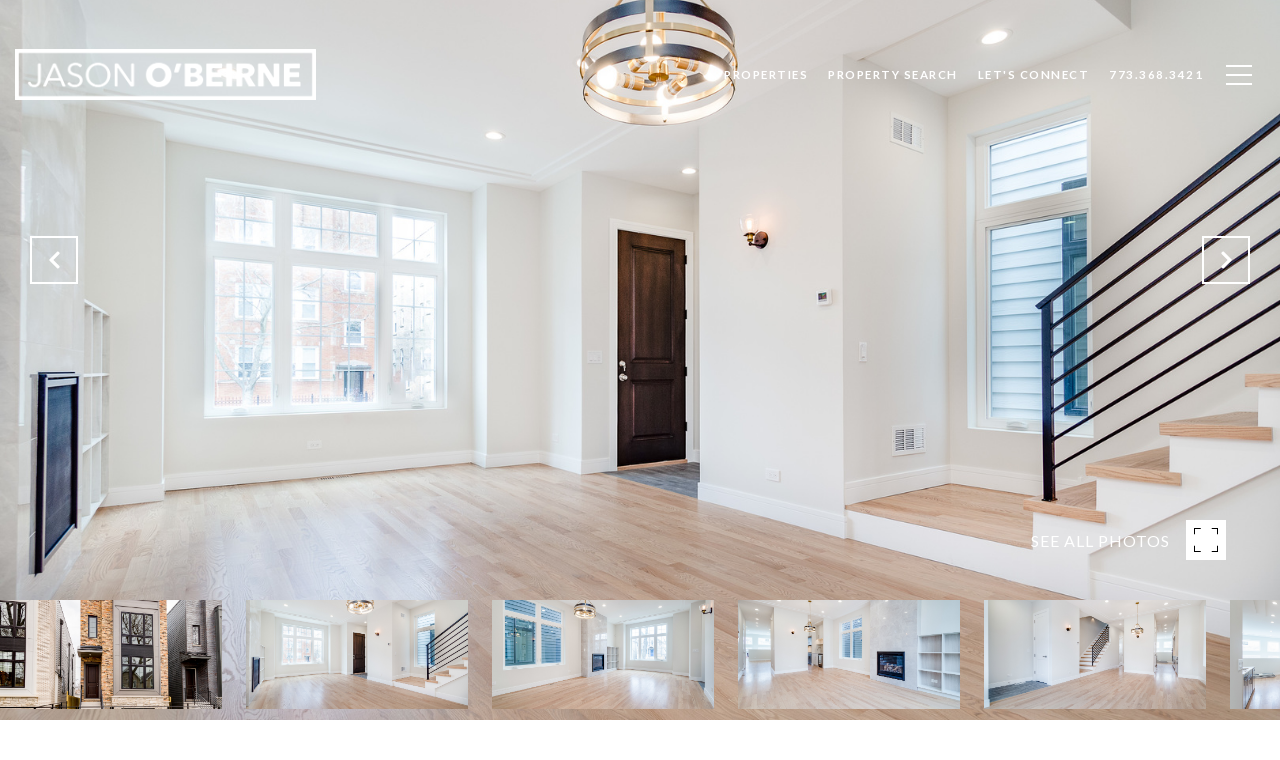

--- FILE ---
content_type: text/html; charset=utf-8
request_url: https://bss.luxurypresence.com/buttons/googleOneTap?companyId=0f20ab3e-3257-4ab1-8717-63ecab19d56e&websiteId=51b4a5bf-1dcc-40ad-a5e3-8595c32e2fe7&pageId=24e5746b-1cd9-4b59-a7ae-20df8cd80e8f&sourceUrl=https%3A%2F%2Fjasonobeirne.com%2Fproperties%2F4109-n-whipple-street&pageMeta=%7B%22sourceResource%22%3A%22properties%22%2C%22pageElementId%22%3A%225ca7b87a-900f-45a5-81a2-32fa34b1f2ad%22%2C%22pageQueryVariables%22%3A%7B%22property%22%3A%7B%22id%22%3A%225ca7b87a-900f-45a5-81a2-32fa34b1f2ad%22%7D%2C%22properties%22%3A%7B%22relatedNeighborhoodPropertyId%22%3A%225ca7b87a-900f-45a5-81a2-32fa34b1f2ad%22%2C%22sort%22%3A%22salesPrice%22%7D%2C%22neighborhood%22%3A%7B%22id%22%3A%22053767ea-01ce-4554-841a-27b0b6dfc1cd%22%7D%2C%22pressReleases%22%3A%7B%22propertyId%22%3A%225ca7b87a-900f-45a5-81a2-32fa34b1f2ad%22%7D%7D%7D
body_size: 2880
content:
<style>
  html, body {margin: 0; padding: 0;}
</style>
<script src="https://accounts.google.com/gsi/client" async defer></script>
<script>
const parseURL = (url) => {
    const a = document.createElement('a');
    a.href = url;
    return a.origin;
}

const login = (token, provider, source)  => {
  const origin = (window.location != window.parent.location)
    ? parseURL(document.referrer)
    : window.location.origin;  
  const xhr = new XMLHttpRequest();
  xhr.responseType = 'json';
  xhr.onreadystatechange = function() {
    if (xhr.readyState === 4) {
      const response = xhr.response;
      const msg = {
        event: response.status,
        provider: provider,
        source: source,
        token: token
      }
      window.parent.postMessage(msg, origin);
    }
  }
  xhr.withCredentials = true;
  xhr.open('POST', `${origin}/api/v1/auth/login`, true);
  xhr.setRequestHeader("Content-Type", "application/json;charset=UTF-8");
  xhr.send(JSON.stringify({
    token,
    provider,
    source,
    websiteId: '51b4a5bf-1dcc-40ad-a5e3-8595c32e2fe7',
    companyId: '0f20ab3e-3257-4ab1-8717-63ecab19d56e',
    pageId: '24e5746b-1cd9-4b59-a7ae-20df8cd80e8f',
    sourceUrl: 'https://jasonobeirne.com/properties/4109-n-whipple-street',
    pageMeta: '{"sourceResource":"properties","pageElementId":"5ca7b87a-900f-45a5-81a2-32fa34b1f2ad","pageQueryVariables":{"property":{"id":"5ca7b87a-900f-45a5-81a2-32fa34b1f2ad"},"properties":{"relatedNeighborhoodPropertyId":"5ca7b87a-900f-45a5-81a2-32fa34b1f2ad","sort":"salesPrice"},"neighborhood":{"id":"053767ea-01ce-4554-841a-27b0b6dfc1cd"},"pressReleases":{"propertyId":"5ca7b87a-900f-45a5-81a2-32fa34b1f2ad"}}}',
    utm: '',
    referrer: ''
  }));
}

function getExpirationCookie(expiresInMiliseconds) {
  const tomorrow  = new Date(Date.now() + expiresInMiliseconds); // The Date object returns today's timestamp
  return `jasonobeirne.com-SID=true; expires=${tomorrow.toUTCString()}; path=/; Secure; SameSite=None`;
}

function handleCredentialResponse(response) {
  document.cookie = getExpirationCookie(24 * 60 * 60 * 1000); // 1 day
  login(response.credential, 'GOOGLE', 'GOOGLE_SIGN_ON');
}

function handleClose() {
  const msg = {
    event: 'cancel',
    provider: 'GOOGLE',
    source: 'GOOGLE_SIGN_ON'
  }
  const origin = (window.location != window.parent.location)
    ? parseURL(document.referrer)
    : window.location.origin;
  window.parent.postMessage(msg, origin);
  document.cookie = getExpirationCookie(2 * 60 * 60 * 1000); // 2 hours
}

</script>
<div id="g_id_onload"
  data-client_id="673515100752-7s6f6j0qab4skl22cjpp7eirb2rjmfcg.apps.googleusercontent.com"
  data-callback="handleCredentialResponse"
  data-intermediate_iframe_close_callback="handleClose"
  data-state_cookie_domain = "jasonobeirne.com"
  data-allowed_parent_origin="https://jasonobeirne.com"
  data-skip_prompt_cookie="jasonobeirne.com-SID"
  data-cancel_on_tap_outside="false"
></div>